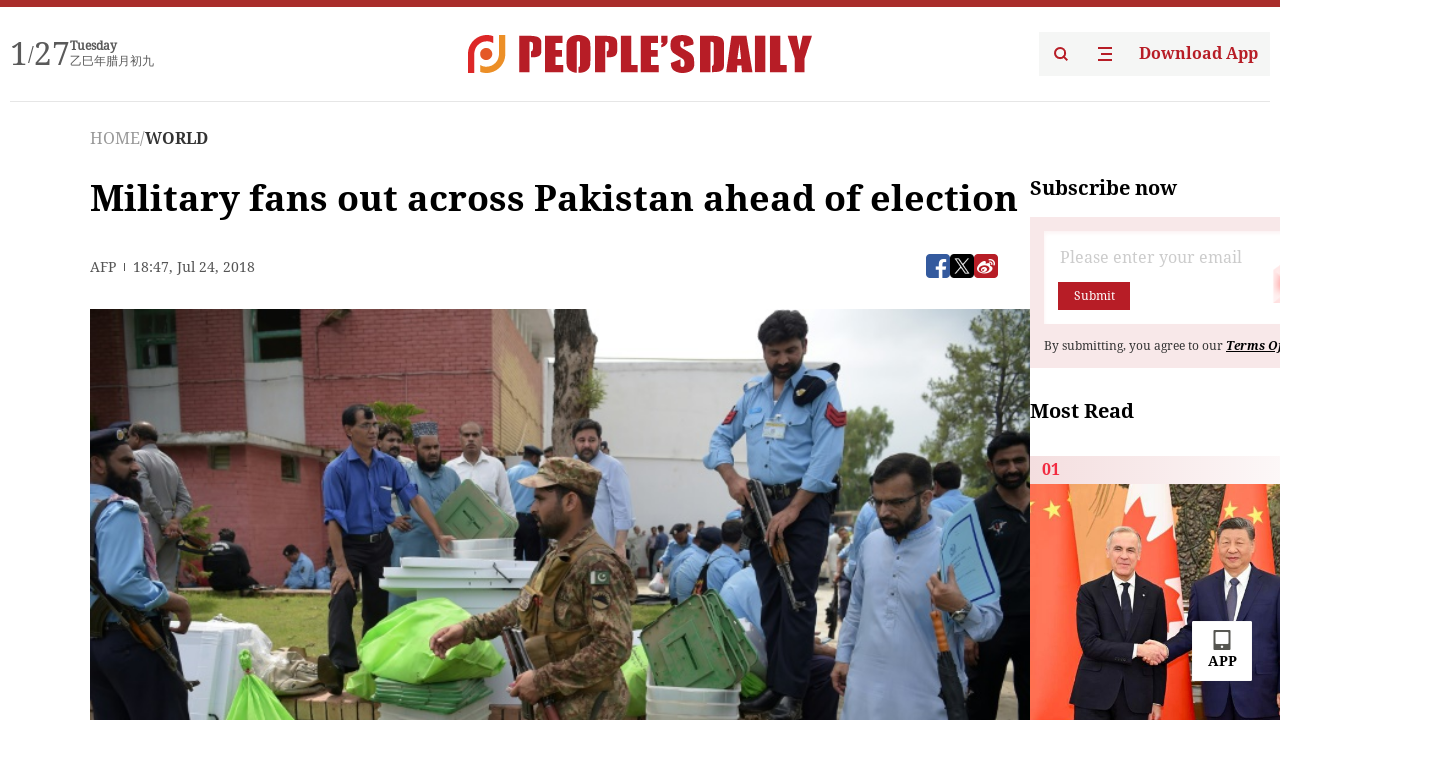

--- FILE ---
content_type: text/html;charset=UTF-8
request_url: https://peoplesdaily.pdnews.cn/world/er/30001293679
body_size: 23965
content:
<!doctype html><html lang="en"><head><meta charset="UTF-8"/><meta name="viewport" content="initial-scale=1,maximum-scale=1,minimum-scale=1,user-scalable=no"/><title>Military fans out across Pakistan ahead of election</title><style></style><meta name="title" content="Military fans out across Pakistan ahead of election"><meta name="keywords" content="WORLD,People's Daily"><meta name="description" content="Hundreds of thousands of soldiers have been deployed for security ahead of Pakistan's July 25 national election (Photo: AFP)Pakistan's military fanned out across the country ahead of Wednesday's election, deploying hundreds of thousands of troops to oversee polling stations in a short but acrimonious contest that analysts say is still "up for grabs".Armed soldiers watched closely as election officials in "><meta property="title" content="Military fans out across Pakistan ahead of election"><meta property="image" content="https://cdnpdcontent.aikan.pdnews.cn/up/cms/www/201807/25022151gdmr.jpg"><meta itemprop="image" content="https://cdnpdcontent.aikan.pdnews.cn/up/cms/www/201807/25022151gdmr.jpg"><meta property="description" content="Hundreds of thousands of soldiers have been deployed for security ahead of Pakistan's July 25 national election (Photo: AFP)Pakistan's military fanned out across the country ahead of Wednesday's election, deploying hundreds of thousands of troops to oversee polling stations in a short but acrimonious contest that analysts say is still "up for grabs".Armed soldiers watched closely as election officials in "><meta property="fb:app_id" content="216960335533526"><meta property="og:title" content="Military fans out across Pakistan ahead of election"><meta property="og:description" content="Hundreds of thousands of soldiers have been deployed for security ahead of Pakistan's July 25 national election (Photo: AFP)Pakistan's military fanned out across the country ahead of Wednesday's election, deploying hundreds of thousands of troops to oversee polling stations in a short but acrimonious contest that analysts say is still "up for grabs".Armed soldiers watched closely as election officials in "><meta property="og:url" content="https://peoplesdaily.pdnews.cn/world/er/30001293679"><meta property="og:image" content="https://cdnpdcontent.aikan.pdnews.cn/up/cms/www/201807/25022151gdmr.jpg?x-oss-process=image/resize,l_850/auto-orient,1/quality,q_95/format,jpg"><meta property="og:image:alt" content="Hundreds of thousands of soldiers have been deployed for security ahead of Pakistan's July 25 national election (Photo: AFP)Pakistan's military fanned out across the country ahead of Wednesday's election, deploying hundreds of thousands of troops to oversee polling stations in a short but acrimonious contest that analysts say is still "up for grabs".Armed soldiers watched closely as election officials in "><meta property="og:image_wechat" content="https://cdnpdcontent.aikan.pdnews.cn/up/cms/www/201807/25022151gdmr.jpg?x-oss-process=image/resize,l_850/auto-orient,1/quality,q_95/format,jpg"><meta name="twitter:title" content="Military fans out across Pakistan ahead of election"><meta property="twitter:title" content="Military fans out across Pakistan ahead of election"><meta name="twitter:image" content="https://cdnpdcontent.aikan.pdnews.cn/up/cms/www/201807/25022151gdmr.jpg?x-oss-process=image/resize,l_850/auto-orient,1/quality,q_95/format,jpg"><meta property="twitter:image" content="https://cdnpdcontent.aikan.pdnews.cn/up/cms/www/201807/25022151gdmr.jpg?x-oss-process=image/resize,l_850/auto-orient,1/quality,q_95/format,jpg"><meta name="twitter:image:src" content="https://cdnpdcontent.aikan.pdnews.cn/up/cms/www/201807/25022151gdmr.jpg?x-oss-process=image/resize,l_850/auto-orient,1/quality,q_95/format,jpg"><meta property="twitter:image:src" content="https://cdnpdcontent.aikan.pdnews.cn/up/cms/www/201807/25022151gdmr.jpg?x-oss-process=image/resize,l_850/auto-orient,1/quality,q_95/format,jpg"><meta name="twitter:description" content="Hundreds of thousands of soldiers have been deployed for security ahead of Pakistan's July 25 national election (Photo: AFP)Pakistan's military fanned out across the country ahead of Wednesday's election, deploying hundreds of thousands of troops to oversee polling stations in a short but acrimonious contest that analysts say is still "up for grabs".Armed soldiers watched closely as election officials in "><meta property="twitter:description" content="Hundreds of thousands of soldiers have been deployed for security ahead of Pakistan's July 25 national election (Photo: AFP)Pakistan's military fanned out across the country ahead of Wednesday's election, deploying hundreds of thousands of troops to oversee polling stations in a short but acrimonious contest that analysts say is still "up for grabs".Armed soldiers watched closely as election officials in "><meta name="twitter:site" content="@PeoplesDailyapp"><meta property="twitter:site" content="@PeoplesDailyapp"><meta property="al:title" content="Military fans out across Pakistan ahead of election"><meta property="al:image" content="https://cdnpdcontent.aikan.pdnews.cn/up/cms/www/201807/25022151gdmr.jpg?x-oss-process=image/resize,l_850/auto-orient,1/quality,q_95/format,jpg"><meta property="al:description" content="Hundreds of thousands of soldiers have been deployed for security ahead of Pakistan's July 25 national election (Photo: AFP)Pakistan's military fanned out across the country ahead of Wednesday's election, deploying hundreds of thousands of troops to oversee polling stations in a short but acrimonious contest that analysts say is still "up for grabs".Armed soldiers watched closely as election officials in "><meta property="og:type" content="article"><meta property="og:rich_attachment" content="true"><meta name="twitter:card" content="summary_large_image"><meta property="twitter:card" content="summary_large_image"><meta name="twitter:creator" content="@PeoplesDailyapp"><meta property="twitter:creator" content="@PeoplesDailyapp"><meta property="al:type" content="article"><meta name="format-detection" content="telephone=no, email=no"/><meta name="apple-touch-fullscreen" content="YES"/><meta name="apple-mobile-web-app-capable" content="yes"/><meta name="apple-mobile-web-app-status-bar-style" content="black"/><link rel="icon" href="https://cdnpdfront.aikan.pdnews.cn/rmrb/es/rmrb-web-details-main/1.0.18/resource/image/faviconV2.png" type="image/x-icon"/><link rel="stylesheet" href="https://cdnpdfront.aikan.pdnews.cn/rmrb/es/rmrb-web-details-main/1.0.18/resource/css/plugin/normalize.css"><link rel="stylesheet" href="https://cdnpdfront.aikan.pdnews.cn/rmrb/es/rmrb-web-details-main/1.0.18/resource/css/plugin/swiper-bundle.min.css"><link rel="stylesheet" href="https://cdnpdfront.aikan.pdnews.cn/rmrb/es/rmrb-web-details-main/1.0.18/resource/css/plugin/aliPlayer.min.css"><link rel="stylesheet" href="https://cdnpdfront.aikan.pdnews.cn/rmrb/es/rmrb-web-details-main/1.0.18/resource/font/style.css"><link rel="stylesheet" href="https://cdnpdfront.aikan.pdnews.cn/rmrb/es/rmrb-web-details-main/1.0.18/resource/css/desktop/common.css"><link rel="stylesheet" href="https://cdnpdfront.aikan.pdnews.cn/rmrb/es/rmrb-web-details-main/1.0.18/resource/css/desktop/article.css"><link rel="stylesheet" href="https://cdnpdfront.aikan.pdnews.cn/rmrb/es/rmrb-web-details-main/1.0.18/resource/css/desktop/player.css"><script src="https://cdnpdfront.aikan.pdnews.cn/rmrb/es/rmrb-web-details-main/1.0.18/resource/js/share.min.js"></script><script type="module" crossorigin src="https://cdnpdfront.aikan.pdnews.cn/rmrb/es/rmrb-web-details-main/1.0.18/static/articleDesktop.2df49395.js"></script><link rel="modulepreload" href="https://cdnpdfront.aikan.pdnews.cn/rmrb/es/rmrb-web-details-main/1.0.18/static/__uno.811139bf.js"><link rel="modulepreload" href="https://cdnpdfront.aikan.pdnews.cn/rmrb/es/rmrb-web-details-main/1.0.18/static/light.beee88b5.js"><link rel="modulepreload" href="https://cdnpdfront.aikan.pdnews.cn/rmrb/es/rmrb-web-details-main/1.0.18/static/use-rtl.6a0d34a7.js"><link rel="modulepreload" href="https://cdnpdfront.aikan.pdnews.cn/rmrb/es/rmrb-web-details-main/1.0.18/static/FooterShare.d4d5bc0c.js"><link rel="modulepreload" href="https://cdnpdfront.aikan.pdnews.cn/rmrb/es/rmrb-web-details-main/1.0.18/static/index.6a84ec4d.js"><link rel="modulepreload" href="https://cdnpdfront.aikan.pdnews.cn/rmrb/es/rmrb-web-details-main/1.0.18/static/index.42c2b8bc.js"><link rel="modulepreload" href="https://cdnpdfront.aikan.pdnews.cn/rmrb/es/rmrb-web-details-main/1.0.18/static/email.b80d3b72.js"><link rel="modulepreload" href="https://cdnpdfront.aikan.pdnews.cn/rmrb/es/rmrb-web-details-main/1.0.18/static/Close.2922face.js"><link rel="modulepreload" href="https://cdnpdfront.aikan.pdnews.cn/rmrb/es/rmrb-web-details-main/1.0.18/static/index.3b214772.js"><link rel="modulepreload" href="https://cdnpdfront.aikan.pdnews.cn/rmrb/es/rmrb-web-details-main/1.0.18/static/vote.9191c2c4.js"><link rel="stylesheet" href="https://cdnpdfront.aikan.pdnews.cn/rmrb/es/rmrb-web-details-main/1.0.18/static/__uno.1f68b8f3.css"><link rel="stylesheet" href="https://cdnpdfront.aikan.pdnews.cn/rmrb/es/rmrb-web-details-main/1.0.18/static/FooterShare.536f3f2b.css"><link rel="stylesheet" href="https://cdnpdfront.aikan.pdnews.cn/rmrb/es/rmrb-web-details-main/1.0.18/static/index.262060e6.css"><link rel="stylesheet" href="https://cdnpdfront.aikan.pdnews.cn/rmrb/es/rmrb-web-details-main/1.0.18/static/index.36bdada6.css"><link rel="stylesheet" href="https://cdnpdfront.aikan.pdnews.cn/rmrb/es/rmrb-web-details-main/1.0.18/static/index.0044e19b.css"><link rel="stylesheet" href="https://cdnpdfront.aikan.pdnews.cn/rmrb/es/rmrb-web-details-main/1.0.18/static/articleDesktop.992161ba.css"><link rel="stylesheet" href="https://cdnpdfront.aikan.pdnews.cn/rmrb/es/rmrb-web-details-main/1.0.18/static/global.e64d111d.css"></head><body data-id="30001293679" data-channelid="1028,1009" data-objecttype="8" data-topicid="" data-type="channel" id="body" class=""><div id="app"></div><header id="header"><div class="header"><div class="header-container c-container"><div class="header-main"><div id="globalHeader" class="time"></div><a href="https://peoplesdaily.pdnews.cn" class="logo"><span style="display:none">People's Daily</span> <img src="https://cdnpdfront.aikan.pdnews.cn/rmrb/es/rmrb-web-details-main/1.0.18/resource/image/header/logo.svg" alt="People's Daily English language App - Homepage - Breaking News, China News, World News and Video"></a><div class="right-content"><a class="header-search" target="_blank" href="https://peoplesdaily.pdnews.cn/searchDetails"><span style="display:none">People's Daily Search Details</span> <img src="https://cdnpdfront.aikan.pdnews.cn/rmrb/es/rmrb-web-details-main/1.0.18/resource/image/header/headerSearch.svg" alt="People's Daily English language App - Homepage - Breaking News, China News, World News and Video"> </a><span class="header-channel"><div id="headerChannel"></div><img class="header-channel-icon" src="https://cdnpdfront.aikan.pdnews.cn/rmrb/es/rmrb-web-details-main/1.0.18/resource/image/channel.svg" alt="People's Daily English language App - Homepage - Breaking News, China News, World News and Video"> </span><a class="header-download droidSerif-bold" target="_blank" href="https://peoplesdaily.pdnews.cn/publicity">Download App</a></div></div></div></div></header><main class="content-main" data-author-name="" data-author-id=""><div class="c-container"><div class="breadcrumb"><a href="https://peoplesdaily.pdnews.cn" class="droidSerif">HOME</a> <span class="droidSerif">/</span><div class="beloneName droidSerif-bold">WORLD</div></div><div class="c-content"><div class="left"><div class="c-title droidSerif-bold" id="newsTitle">Military fans out across Pakistan ahead of election</div><div class="c-details-share"><div class="c-details"><div class="c-details-extra droidSerif"><div class="form">AFP</div><div class="c-publish-time none">1532458047000</div></div></div><div id="globalShare"></div></div><div class="skeleton-loading"><div class="ant-skeleton ant-skeleton-active"><div class="ant-skeleton-content"><ul class="ant-skeleton-paragraph"><li style="width:38%"></li><li style="width:100%"></li><li style="width:100%"></li><li style="width:87.5%"></li></ul><h3 class="ant-skeleton-title" style="width:100%;height:427.5px"></h3></div></div></div><div class="c-news-content none" id="newContent"><p style="text-align:center"><img src="https://cdnpdcontent.aikan.pdnews.cn/up/cms/www/201807/25022151gdmr.jpg" title="180724-13.jpg" alt="180724-13.jpg"></p>
<p style="text-align: left;"><span style="color: rgb(165, 165, 165);">Hundreds of thousands of soldiers have been deployed for security ahead of Pakistan's July 25 national election (Photo: AFP)</span></p>
<p style="text-align: left;">Pakistan's military fanned out across the country ahead of Wednesday's election, deploying hundreds of thousands of troops to oversee polling stations in a short but acrimonious contest that analysts say is still "up for grabs".</p>
<p style="text-align: left;">Armed soldiers watched closely as election officials in the capital Islamabad Tuesday distributed ballot boxes and voting materials for polling stations across the city.</p>
<p style="text-align: left;">"With the grace of God, we want to see a peaceful election tomorrow," Election Commission secretary Babar Yaqoob told media, but warned that there were security challenges and threats.</p>
<p style="text-align: left;">The military has stationed over 370,000 personnel nationwide to ensure the vote goes smoothly -- the largest such deployment in Pakistan's history on an election day. It has said the soldiers will work with local law enforcement to ensure "a safe and secure environment" for voting.</p>
<p style="text-align: left;">An additional 450,000 police have also been assigned to provide security, according to election officials.</p>
<p style="text-align: left;">The mammoth deployment coupled with a recent decision by election authorities to grant military officers broad powers inside polling centres has stirred fears of possible manipulation.</p>
<p style="text-align: left;">The military presence is just the latest controversy in a bitter campaign season that has seen accusations of "pre-poll rigging", the expansion of hardline religious parties, and a string of bloody militant attacks that have killed more than 180 people, including three candidates.</p>
<p style="text-align: left;">Despite the controversies and bloodshed, political parties continued to criss-cross the country in the final days before the polls, holding dozens of rallies in key battleground areas.</p>
<p style="text-align: left;">The contest has largely been distilled to a two-party fight between jailed former prime minister Nawaz Sharif's incumbent Pakistan Muslim League-Nawaz party, and cricket legend Imran Khan's Pakistan Tehreek-e-Insaf.</p>
<p style="text-align: left;">"Our predictions are very murky right now," Bilal Gilani, executive director of Gallup Pakistan, told AFP, adding that a huge chunk of voters remain undecided.</p>
<p style="text-align: left;">"It's still up for grabs."</p>
<p style="text-align: left;"><strong>'We will fight'&nbsp;</strong></p>
<p style="text-align: left;">At a distribution centre in Lahore, election workers complained of general discord and delays in the delivery of ballot boxes.</p>
<p style="text-align: left;">"I have been performing election duty for the past 22 years and I have never seen such a disorganised election my whole life," said one worker who asked to remain anonymous, adding that the troops overseeing the process had done little to help.</p>
<p style="text-align: left;">A day before the polls, voters were largely split in Lahore, the capital of Punjab -- Pakistan's most populous province and long a PML-N stronghold that is now being fiercely challenged by Khan's PTI.</p>
<p style="text-align: left;">"I am supporting Imran Khan because he is the best choice for Pakistan. We should give him a chance," said Muhammad Wasim, 32, pointing to what he described as the success Khan's party has had in governing northwestern Khyber-Pakhtunkhwa province.</p>
<p style="text-align: left;">Others cited the improvements in infrastructure under the PML-N in the sprawling eastern city, vowing to stick by the party hit by several corruption convictions ahead of the election.</p>
<p style="text-align: left;">"They have served the masses, they have put an end to... (power cuts) and given us better facilities including roads, transport and education," said shopkeeper Muhammad Nawaz, 45.</p>
<p style="text-align: left;">Political parties held their final rallies Monday night -- before campaigning was suspended -- in a last-ditch attempt to energise voters.</p>
<p style="text-align: left;">"I am giving this task to all of you: wake up early on the 25th and cast your vote," Khan told thousands of PTI faithful in Lahore.</p>
<p style="text-align: left;">In southern Punjab, PML-N leader Shahbaz Sharif -- the former premier's brother -- said victory was "certain".</p>
<p style="text-align: left;">"Despite all the odds, PML-N is winning the July 25 polls," he was quoted as saying by Pakistani media.</p>
<p style="text-align: left;">The PML-N has accused the powerful military, the country's most powerful institution, of manipulating candidates and the media ahead of the vote in a bid to push out the party and install a pliant government, with Khan seen as the likely beneficiary.</p>
<p style="text-align: left;">Activists and think tanks have also widely decried a "silent coup" by Pakistan's generals.</p>
<p style="text-align: left;">At a PML-N rally in the military garrison city of Rawalpindi, anger simmered over what participants said was engineering by "the establishment" -- referring to the military.</p>
<p style="text-align: left;">Some vowed to take to the streets if directed by their leaders.</p>
<p style="text-align: left;">"After the election, we will fight," said PML-N supporter Aftab Anjum, 67.</p></div><div id="vote"></div></div><div class="right" id="mostRead"></div></div><div class="c-recommend" id="recommend"></div></div></main><div id="news-article-audio"></div><div id="hidden"></div><div id="hiddenElement"></div><footer id="globalFooter" data-audio-title="" data-audio-src="" data-audio-img=""><div class="footer-main c-container"><div class="footer-container"><div class="footer-left"><div class="footer-download"><div class="footer-title droidSerif-bold">Download App</div><div class="footer-download-top"><a target="_blank" href="https://apps.apple.com/app/peoples-daily-%E4%BA%BA%E6%B0%91%E6%97%A5%E6%8A%A5%E8%8B%B1%E6%96%87%E5%AE%A2%E6%88%B7%E7%AB%AF/id1294031865" class="droidSerif-bold"><img src="https://cdnpdfront.aikan.pdnews.cn/rmrb/es/rmrb-web-details-main/1.0.18/resource/image/footer/apple.svg" alt="People's Daily English language App - Homepage - Breaking News, China News, World News and Video"> </a><a target="_blank" href="https://sj.qq.com/appdetail/com.peopleapp.en" class="droidSerif-bold"><img src="https://cdnpdfront.aikan.pdnews.cn/rmrb/es/rmrb-web-details-main/1.0.18/resource/image/footer/android.svg" alt="People's Daily English language App - Homepage - Breaking News, China News, World News and Video"></a></div><a target="_blank" href="https://play.google.com/store/apps/details?id=com.peopleapp.en" class="download-app droidSerif-bold"><img src="https://cdnpdfront.aikan.pdnews.cn/rmrb/es/rmrb-web-details-main/1.0.18/resource/image/footer/google.svg" alt="People's Daily English language App - Homepage - Breaking News, China News, World News and Video"> <span>Google Play</span></a></div></div><div class="footer-right"><div class="footer-sitemap"><div class="footer-title droidSerif-bold">Sitemap</div><div id="footerSitemap" class="sitemap-list"></div></div><div class="footer-share" id="footerShare"></div></div></div><div class="footer-bottom"><div class="left"><div class="left-top"><a class="droidSerif" target="_blank" href="https://www.beian.gov.cn/portal/registerSystemInfo?recordcode=11010502048728" title="People's Daily English language App"><img src="https://cdnpdfront.aikan.pdnews.cn/rmrb/es/rmrb-web-details-main/1.0.18/resource/image/footer/emblem.png" alt="People's Daily English language App - Homepage - Breaking News, China News, World News and Video"> <span>京公网安备 11010502048728号 Copyright 2023 People's Daily </span></a><a class="droidSerif" target="_blank" href="https://beian.miit.gov.cn/#/Integrated/recordQuery" title="People's Daily English language App">ICP Registration Number: 16066560</a></div><a class="droidSerif" title="People's Daily English language App">Disinformation report:rmrbywapp@126.com</a></div><div class="right"><a class="privacyPolicy" href="https://peoplesdaily.pdnews.cn/privacyPolicy" target="_blank" title="People's Daily English language App">Privacy policy</a> <i class="line"></i> <a class="aboutUs" href="https://peoplesdaily.pdnews.cn/aboutUs" target="_blank" title="People's Daily English language App">Terms of Service</a> <i class="line"></i> <a class="aboutPeopleDaily" href="https://peoplesdaily.pdnews.cn/aboutPeopleDaily" target="_blank" title="People's Daily English language App">About People's Daily</a> <i class="line"></i> <a class="peoplesDaily" href="" target="_blank" title="People's Daily English language App">PEOPLE'S DAILY</a></div></div></div></footer><script src="https://wkbrs1.tingyun.com/js/cIHjmnMVaiY.js"></script><script src="https://cdnpdfront.aikan.pdnews.cn/rmrb/es/rmrb-web-details-main/1.0.18/resource/js/sensorsdata.min.js"></script><script src="https://cdnpdfront.aikan.pdnews.cn/rmrb/es/rmrb-web-details-main/1.0.18/resource/js/aliPlayer.min.js"></script><script src="https://cdnpdfront.aikan.pdnews.cn/rmrb/es/rmrb-web-details-main/1.0.18/resource/js/swiper-bundle.min.js"></script><script src="https://cdnpdfront.aikan.pdnews.cn/rmrb/es/rmrb-web-details-main/1.0.18/resource/js/echart.min.js"></script><script src="https://cdnpdfront.aikan.pdnews.cn/rmrb/es/rmrb-web-details-main/1.0.18/resource/js/ecStat.min.js"></script><script>!(function (c,b,d,a) {c[a] ||(c[a] ={})
c[a].config ={pid:'bayc9l9j1x@7e5f11667efff4b',appType:'web',imgUrl:'https://arms-retcode.aliyuncs.com/r.png?',sendResource:true,enableLinkTrace:true,behavior:true
}
with (b) with (body) with (insertBefore(createElement('script'),firstChild)) setAttribute('crossorigin','',src =d
)
})(window,document,'https://retcode.alicdn.com/retcode/bl.js','__bl')</script><script>var echartOptions = undefined;var shareInfo = {"fullUrl":"https://cdnpdcontent.aikan.pdnews.cn/up/cms/www/201807/25022151gdmr.jpg","shareSwitch":1,"shareTitle":"Military fans out across Pakistan ahead of election","shareDescription":"Hundreds of thousands of soldiers have been deployed for security ahead of Pakistan's July 25 national election (Photo: AFP)Pakistan's military fanned out across the country ahead of Wednesday's election, deploying hundreds of thousands of troops to oversee polling stations in a short but acrimonious contest that analysts say is still \"up for grabs\".Armed soldiers watched closely as election officials in "};var contentDetailsJson = {"channelRels":[{"sortValue":1,"channelAlias":"world","channelLevel":2,"channelName":"WORLD","channelId":1028},{"sortValue":2,"channelAlias":"bri-news","channelLevel":1,"channelName":"BRI NEWS","channelId":1009}],"description":"Hundreds of thousands of soldiers have been deployed for security ahead of Pakistan's July 25 national election (Photo: AFP)Pakistan's military fanned out across the country ahead of Wednesday's election, deploying hundreds of thousands of troops to oversee polling stations in a short but acrimonious contest that analysts say is still \"up for grabs\".Armed soldiers watched closely as election officials in "};</script></body></html>